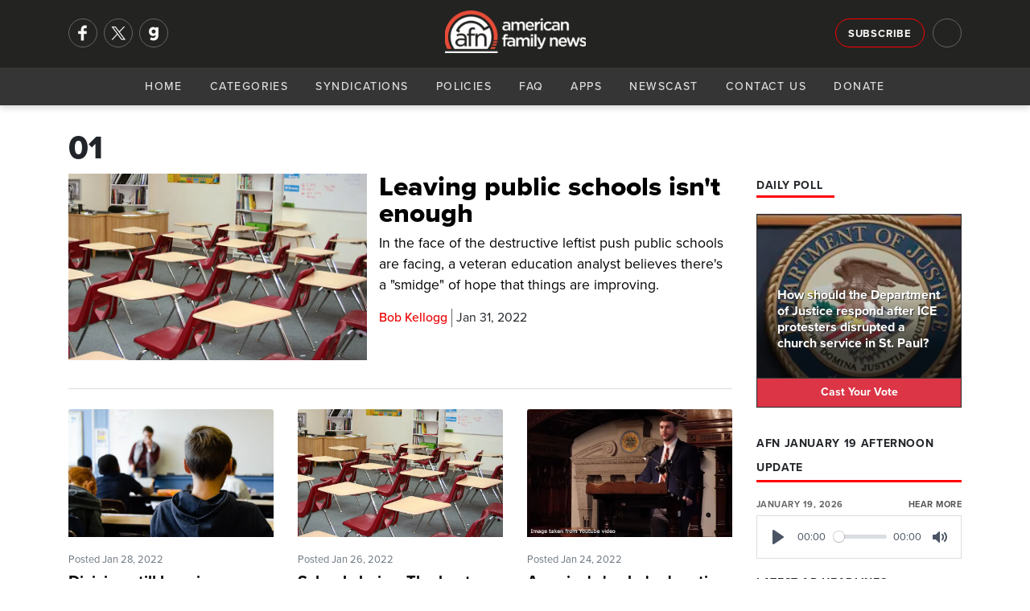

--- FILE ---
content_type: text/html; charset=utf-8
request_url: https://afn.net/education/2022/01/
body_size: 8675
content:
<!DOCTYPE html>
<html lang="en">
<head>
    <meta charset="utf-8">
    <meta name="viewport" content="width=device-width, initial-scale=1">
    
        <title>AFN - 01</title>
<meta name="description" content="">
<meta property="og:title" content='01' />
<meta property="og:description" content="" />


<meta property="og:type" content="website" />
	<meta property="og:site_name" content="AFN" />
	<meta name="twitter:site" content="@AFN_Network">


<meta name="twitter:card" content="summary_large_image">
<meta name="twitter:title" content="01">
<meta name="twitter:description" content="">
 
    <meta name="keywords" content="American Family News, AFN, OneNewsNow, Education, January, 2022">
    <link rel="icon" type="image/png" sizes="16x16" href="/media/ilam4ner/generic16x16.png">
    <link rel="icon" type="image/png" sizes="32x32" href="/media/zyvfkhec/generic32x32.png">
    <link rel="icon" type="image/png" sizes="128x128" href="/media/mnmdoz3y/generic128x128.png">
    <link rel="icon" type="image/png" sizes="152x152" href="/media/sktla2lj/generic152x152.png">
    <link rel="icon" type="image/png" sizes="167x167" href="/media/ygwcupn4/generic167x167.png">
    <link rel="icon" type="image/png" sizes="180x180" href="/media/14vpbs4w/generic180x180.png">
    <link rel="icon" type="image/png" sizes="192x192" href="/media/ip3dmjgy/generic192x192.png">
    <link rel="apple-touch-icon-precomposed" sizes=" 144x144" href="/media/3t0p355e/generic144x144.png">
    <link rel="apple-touch-icon-precomposed" sizes=" 114x114" href="/media/uy2hdmty/ios114x114.png">
    <link rel="apple-touch-icon-precomposed" sizes=" 72x72" href="/media/i4vduapj/generic72x72.png">
    <link rel="apple-touch-icon-precomposed" sizes=" 57x57" href="/media/3iniwhit/ios57x57.png">
    <link rel="apple-touch-icon" sizes="60x60" href="/media/swyhbahs/ios60x60.png">
    <link rel="apple-touch-icon" sizes="72x72" href="/media/i4vduapj/generic72x72.png">
    <link rel="apple-touch-icon" sizes="76x76" href="/media/ijpdya4x/ios76x76.png">
    <link rel="apple-touch-icon" sizes="114x114" href="/media/uy2hdmty/ios114x114.png">
    <link rel="apple-touch-icon" sizes="120x120" href="/media/02klnncy/generic120x120.png">
    <link rel="apple-touch-icon" sizes="150x150" href="/media/3vjfnu1a/ios150x150.png">
    <link rel="apple-touch-icon" sizes="180x180" href="/media/mhmhumln/ios180x180.png">
    <link rel="shortcut icon" type="image/png" href="/media/3yucnpro/android64x64.png">
    <link rel="icon" type="image/png" sizes="96x96" href="media/zthitvwl/android96x96.png">
    <!--<link rel="preconnect" href="//use.typekit.net" crossorigin>-->
    <link rel="preconnect" crossorigin href="//code.ionicframework.com">
    
    <link rel="preload stylesheet" as="style" type="text/css" crossorigin="anonymous" href="/css/bootstrap.min.css" />
    <link rel="preload stylesheet" as="style" type="text/css" crossorigin="anonymous" href="https://code.ionicframework.com/ionicons/2.0.1/css/ionicons.min.css" />
    <!-- <link rel="preload stylesheet" href="https://use.typekit.net/ffy2hoi.css" as="style" type="text/css" crossorigin="anonymous"/> -->
    <noscript>
        <link rel="preload stylesheet" href="/css/bootstrap.min.css">/
        <link rel="stylesheet" href="https://code.ionicframework.com/ionicons/2.0.1/css/ionicons.min.css" />
        <link rel="stylesheet" href="https://use.typekit.net/ffy2hoi.css" />
        <link ref="stylesheet" href="/css/category-page.css" />
    </noscript>
    <link rel="stylesheet" href="/css/site-directory.css" />
    <link rel="stylesheet" href="/css/base.min.css" />
    <style>
        .m-message {
			background-color: darkorange;
			padding: 15px 0px;
			width: 100%;
			float: left;
		}

		.m-message p {
			font-size: 1.05rem !important;
			line-height: 1.2rem !important;
			margin: 0px;
			text-align: center;
			color: #FFF;
			font-weight: 700;
			text-shadow: 1px 1px 1px #666;
		}
    </style>
    
    
    <link rel="stylesheet" href="/css/category.min.css" />

    
    <script async src="https://www.googletagmanager.com/gtag/js?id=G-5DJBKXBLM2"></script>
    <script>
      window.dataLayer = window.dataLayer || [];
      function gtag(){dataLayer.push(arguments);}
      gtag('js', new Date());
      gtag('config', 'G-5DJBKXBLM2');
      gtag('config', 'AW-563923830'); // Maize requested 03/07/23
    </script>
</head>
<body>
    <div id="mob-navi">
        <div id="close-mob-navi" class="ion-android-close"></div>
        <ul id="mob-navi-content">
            <li><a href="/">Home</a></li>
            <li class="has-drop" onclick="dropDown(this)">
                <a href="#">Categories <span class="icon ion-chevron-down"></span></a>
                <ul class="cat-list">
        <li><a href="/ap/">AP</a></li>
        <li><a href="/business/">Business</a></li>
        <li><a href="/church/">Church</a></li>
        <li><a href="/culture/">Culture</a></li>
        <li><a href="/education/">Education</a></li>
        <li><a href="/israel-middle-east/">Israel-Middle East</a></li>
        <li><a href="/legal-courts/">Legal-Courts</a></li>
        <li><a href="/media/">Media</a></li>
        <li><a href="/medical-health/">Medical &amp; Health</a></li>
        <li><a href="/missions/">Missions</a></li>
        <li><a href="/national-security/">National Security</a></li>
        <li><a href="/persecution/">Persecution</a></li>
        <li><a href="/politics-govt/">Politics-Govt</a></li>
        <li><a href="/pro-life/">Pro-Life</a></li>
        <li><a href="/science-tech/">Science &amp; Tech</a></li>
        <li><a href="/sports/">Sports</a></li>
        <li><a href="/opinions/">Opinions</a></li>
</ul>
            </li>
            <li><a href="/general/syndication/">Syndications</a></li>
            <li><a href="/general/policies/">Policies</a></li>
            <li><a href="/general/faq/">FAQ</a></li>
            <li><a href="/general/app/">Apps</a></li>
            <li><a href="/podcasts">Newscast</a></li>
            <li><a href="/general/contact/">Contact Us</a></li>
            <li><a href="/general/donate/">Donate</a></li>
        </ul>
        <ul class="mobi-nav-socials" id="mob-navi-socials">
            <a href="https://www.facebook.com/americanfamilynewsonline" rel="noopener" target="_blank" class="nav-social" title="Facebook"><img srcset="/media/ftmoinr5/facebook-no-background.png?width=68 2x, /media/ftmoinr5/facebook-no-background.png?width=34 1x" src="/media/ftmoinr5/facebook-no-background.png?width=34" title="Facebook" width="34" height="34"/></a>
            <a href="https://twitter.com/AFN_Network" rel="noopener" target="_blank" class="nav-social" title="Twitter"><img srcset="/media/u33hcurw/x.png?width=68 2x, /media/u33hcurw/x.png?width=34 1x" src="/media/u33hcurw/x.png?width=34" title="Twitter" width="34" height="34"/></a>
            <a href="https://gab.com/AmericanFamilyNews" rel="noopener" class="nav-social" target="_blank" title="Gab"><img srcset="/media/jrkmkfll/gab-no-background.png?width=68 2x, /media/jrkmkfll/gab-no-background.png?width=34 1x" src="/media/jrkmkfll/gab-no-background.png?width=34" title="Gab" width="34" height="34"/></a>
            <!-- <a href="https://parler.com/#/user/AmericanFamilyNews" rel="noopener" class="nav-social" target="_blank" title="Parler"><img srcset="/media/dacj4j0c/parler-no-background.png?width=68 2x, /media/dacj4j0c/parler-no-background.png?width=34 1x" src="/media/dacj4j0c/parler-no-background.png?width=34" title="Parler" width="34" height="34"/></a> -->
        </ul>
    </div>
    <div class="nav-bar" id="navi">
        <div class="nav-bar-search" id="navi-search">
            <div class="container">
                <div class="row">
                    <div class="col-lg-12">
                        <div class="search-icon ion-android-search"></div>
                        <input type="text" class="form-control" id="search-input" placeholder="Search AFN..." />
                        <div class="close-search ion-android-close" onclick="toggleSearch()"></div>
                    </div>
                </div>
            </div>
        </div>
        <div class="toggle-search ion-android-search" id="mobSearchButton" onclick="toggleSearch()"></div>
        <div class="header-bar">
            <div class="container">
                <div class="row">
                    <div class="col-lg-3 left-menu">
                        <div class="nav-socials" id="nav-socials">
                            <a href="https://www.facebook.com/americanfamilynewsonline" rel="noopener" target="_blank" class="nav-social" title="Facebook"><img srcset="/media/ftmoinr5/facebook-no-background.png?width=68 2x, /media/ftmoinr5/facebook-no-background.png?width=34 1x" src="/media/ftmoinr5/facebook-no-background.png?width=34" title="Facebook" width="34" height="34"/></a>
                            <a href="https://twitter.com/AFN_Network" rel="noopener" target="_blank" class="nav-social" title="Twitter"><img srcset="/media/u33hcurw/x.png?width=68 2x, /media/u33hcurw/x.png?width=34 1x" src="/media/u33hcurw/x.png?width=34" title="Twitter" width="34" height="34"/></a>
                            <a href="https://gab.com/AmericanFamilyNews" rel="noopener" class="nav-social" target="_blank" title="Gab"><img srcset="/media/jrkmkfll/gab-no-background.png?width=68 2x, /media/jrkmkfll/gab-no-background.png?width=34 1x" src="/media/jrkmkfll/gab-no-background.png?width=34" title="Gab" width="34" height="34"/></a>
                            <!-- <a href="https://parler.com/#/user/AmericanFamilyNews" rel="noopener" class="nav-social" target="_blank" title="Parler"><img srcset="/media/dacj4j0c/parler-no-background.png?width=68 2x, /media/dacj4j0c/parler-no-background.png?width=34 1x" src="/media/dacj4j0c/parler-no-background.png?width=34" title="Parler" width="34" height="34"/></a> -->
                        </div>
                    </div>
                    <div class="col-lg-6">
                        <a href="/" class="logo" style="53px!important;">
                            <picture>
                                <source srcset="/media/zj0nap2v/afn-logo-light-wide.png?width=214&format=webp, /media/zj0nap2v/afn-logo-light-wide.png?width=428&format=webp 2x" type="image/webp">
                                <source srcset="/media/zj0nap2v/afn-logo-light-wide.png?width=214, /media/zj0nap2v/afn-logo-light-wide.png?width=428 2x" type="image/png"> 
                                <img src="/media/zj0nap2v/afn-logo-light-wide.png?width=214" alt="AFN Logo" with="100" style="width: 175px!important; margin-top: 5px;"/>
                            </picture>
                        </a>
                    </div>
                    <div class="col-lg-3 right-menu">
                        <a href="/general/signup/" class="btn btn-outline-light sign-up">Subscribe</a>
                        <div class="toggle-search ion-android-search" id="searchButton" onclick="toggleSearch()"></div>
                    </div>
                </div>
            </div>
        </div>
        <div class="navigation">
            <a href="/" class="logo">
                <picture>
                    <source srcset="/media/zj0nap2v/afn-logo-light-wide.png?width=145&format=webp, /media/zj0nap2v/afn-logo-light-wide.png?width=290&format=webp 2x" type="image/webp">
                    <source srcset="/media/zj0nap2v/afn-logo-light-wide.png?width=145, /media/zj0nap2v/afn-logo-light-wide.png?width=290 2x" type="image/png"> 
                    <img src="/media/zj0nap2v/afn-logo-light-wide.png?width=145" alt="AFN Logo"/>
                </picture>
            </a>
            <div id="navButton">
                <span class="ion-navicon"></span>
            </div>
            <ul id="nav-content">
                <li><a href="/">Home</a></li>
                <li class="has-drop" onclick="dropDown(this)">
                    <a href="#">Categories <span class="icon ion-chevron-down"></span></a>
                    <ul class="cat-list">
        <li><a href="/ap/">AP</a></li>
        <li><a href="/business/">Business</a></li>
        <li><a href="/church/">Church</a></li>
        <li><a href="/culture/">Culture</a></li>
        <li><a href="/education/">Education</a></li>
        <li><a href="/israel-middle-east/">Israel-Middle East</a></li>
        <li><a href="/legal-courts/">Legal-Courts</a></li>
        <li><a href="/media/">Media</a></li>
        <li><a href="/medical-health/">Medical &amp; Health</a></li>
        <li><a href="/missions/">Missions</a></li>
        <li><a href="/national-security/">National Security</a></li>
        <li><a href="/persecution/">Persecution</a></li>
        <li><a href="/politics-govt/">Politics-Govt</a></li>
        <li><a href="/pro-life/">Pro-Life</a></li>
        <li><a href="/science-tech/">Science &amp; Tech</a></li>
        <li><a href="/sports/">Sports</a></li>
        <li><a href="/opinions/">Opinions</a></li>
</ul>
                </li>
                <li><a href="/general/syndication/">Syndications</a></li>
                <li><a href="/general/policies/">Policies</a></li>
                <li><a href="/general/faq/">FAQ</a></li>
                <li><a href="/general/app/">Apps</a></li>
                <li><a href="/podcasts">Newscast</a></li>
                <li><a href="/general/contact/">Contact Us</a></li>
                <li><a href="/general/donate/">Donate</a></li>
            </ul>
        </div>
    </div>
    <shim></shim>
    
<section id="category">
    <div class="container">
        <div class="row">
            <div class="col-lg-12">
                <h1>
                    01
                </h1>
            </div>
        </div>
    </div>
    <div class="container">
        <div class="row">
            <div class="col-lg-9">
    <div class="top-category-story">
        <div class="media">
                <a href="/education/2022/01/31/leaving-public-schools-isnt-enough/" class="image-link">
                    <picture>
                        <source srcset="/media/5jxijtpr/high_school_desks.jpg?width=800&amp;height=500&amp;v=1d8914818faebc0&format=webp" type="image/webp">
                        <source srcset="/media/5jxijtpr/high_school_desks.jpg?width=800&amp;height=500&amp;v=1d8914818faebc0&format=png" type="image/png">
                        <img class="mr-3" src="/media/5jxijtpr/high_school_desks.jpg?width=800&amp;height=500&amp;v=1d8914818faebc0" alt="Leaving public schools isn&#x27;t enough" loading="eager" style="width:100%;aspect-ratio:16/10;" />
                    </picture>
                </a>
            <div class="media-body">
                <a href="/education/2022/01/31/leaving-public-schools-isnt-enough/" class="image-link">
                    <h2 class="mt-0">Leaving public schools isn&#x27;t enough</h2>
                    <p>
                        In the face of the destructive leftist push public schools are facing, a veteran education analyst believes there&#x27;s a &quot;smidge&quot; of hope that things are improving.
                    </p>
                </a>
                <div class="article-meta">
                    <a href="/education/2022/01/31/leaving-public-schools-isnt-enough/" class="meta-item author">Bob Kellogg</a>
                    <div class="meta-item date">Jan 31, 2022</div>
                </div>
            </div>
        </div>
    </div>
    <div class="container no-pad">
        <div class="row">
                <div class="col-lg-4">
                    <div class="card category-card">
                            <a href="/education/2022/01/28/division-still-brewing-over-anti-division-decision/" class="image-link">
                                <picture>
                                    <source media="(max-width: 1070px)" srcset="/media/b4giduwe/classroom-silence.jpg?width=800&amp;height=500&amp;v=1d8914817b8f5e0&format=webp" type="image/webp">
                                    <source media="(max-width: 1070px)" srcset="/media/b4giduwe/classroom-silence.jpg?width=800&amp;height=500&amp;v=1d8914817b8f5e0&format=png" type="image/png">
                                    <source srcset="/media/b4giduwe/classroom-silence.jpg?width=800&amp;height=500&amp;v=1d8914817b8f5e0&format=webp" type="image/webp">
                                    <source srcset="/media/b4giduwe/classroom-silence.jpg?width=800&amp;height=500&amp;v=1d8914817b8f5e0&format=png" type="image/png">
                                    <img class="card-img-top" src="/media/b4giduwe/classroom-silence.jpg?width=800&amp;height=500&amp;v=1d8914817b8f5e0" alt="Division still brewing over anti-division decision" loading="eager" style="width:100%;aspect-ratio:16/10;" />
                                </picture>
                            </a>
                        <div class="card-body">
                            <p class="card-text meta"><small class="text-muted">Posted Jan 28, 2022</small></p>
                            <a href="/education/2022/01/28/division-still-brewing-over-anti-division-decision/">
                                <h5 class="card-title">
                                    Division still brewing over anti-division decision
                                </h5>
                            </a>
                        </div>
                    </div>
                </div>
                <div class="col-lg-4">
                    <div class="card category-card">
                            <a href="/education/2022/01/26/school-choice-the-best-way-to-meet-student-needs-says-gov-reeves/" class="image-link">
                                <picture>
                                    <source media="(max-width: 1070px)" srcset="/media/5jxijtpr/high_school_desks.jpg?width=800&amp;height=500&amp;v=1d8914818faebc0&format=webp" type="image/webp">
                                    <source media="(max-width: 1070px)" srcset="/media/5jxijtpr/high_school_desks.jpg?width=800&amp;height=500&amp;v=1d8914818faebc0&format=png" type="image/png">
                                    <source srcset="/media/5jxijtpr/high_school_desks.jpg?width=800&amp;height=500&amp;v=1d8914818faebc0&format=webp" type="image/webp">
                                    <source srcset="/media/5jxijtpr/high_school_desks.jpg?width=800&amp;height=500&amp;v=1d8914818faebc0&format=png" type="image/png">
                                    <img class="card-img-top" src="/media/5jxijtpr/high_school_desks.jpg?width=800&amp;height=500&amp;v=1d8914818faebc0" alt="School choice: The best way to meet student needs, says Gov. Reeves" loading="eager" style="width:100%;aspect-ratio:16/10;" />
                                </picture>
                            </a>
                        <div class="card-body">
                            <p class="card-text meta"><small class="text-muted">Posted Jan 26, 2022</small></p>
                            <a href="/education/2022/01/26/school-choice-the-best-way-to-meet-student-needs-says-gov-reeves/">
                                <h5 class="card-title">
                                    School choice: The best way to meet student needs, says Gov. Reeves
                                </h5>
                            </a>
                        </div>
                    </div>
                </div>
                <div class="col-lg-4">
                    <div class="card category-card">
                            <a href="/education/2022/01/24/americas-woke-education-reflects-maos-cultural-revolution/" class="image-link">
                                <picture>
                                    <source media="(max-width: 1070px)" srcset="/media/x3rhcmja/james-lindsay-800x500.jpg?width=800&amp;height=500&amp;v=1d8112a58ac86f0&format=webp" type="image/webp">
                                    <source media="(max-width: 1070px)" srcset="/media/x3rhcmja/james-lindsay-800x500.jpg?width=800&amp;height=500&amp;v=1d8112a58ac86f0&format=png" type="image/png">
                                    <source srcset="/media/x3rhcmja/james-lindsay-800x500.jpg?width=800&amp;height=500&amp;v=1d8112a58ac86f0&format=webp" type="image/webp">
                                    <source srcset="/media/x3rhcmja/james-lindsay-800x500.jpg?width=800&amp;height=500&amp;v=1d8112a58ac86f0&format=png" type="image/png">
                                    <img class="card-img-top" src="/media/x3rhcmja/james-lindsay-800x500.jpg?width=800&amp;height=500&amp;v=1d8112a58ac86f0" alt="America&#x27;s &#x27;woke&#x27; education reflects Mao&#x27;s cultural revolution" loading="eager" style="width:100%;aspect-ratio:16/10;" />
                                </picture>
                            </a>
                        <div class="card-body">
                            <p class="card-text meta"><small class="text-muted">Posted Jan 24, 2022</small></p>
                            <a href="/education/2022/01/24/americas-woke-education-reflects-maos-cultural-revolution/">
                                <h5 class="card-title">
                                    America&#x27;s &#x27;woke&#x27; education reflects Mao&#x27;s cultural revolution
                                </h5>
                            </a>
                        </div>
                    </div>
                </div>
                <div class="col-lg-4">
                    <div class="card category-card">
                            <a href="/education/2022/01/19/grade-schools-new-club-chooses-liar-murderer-as-namesake/" class="image-link">
                                <picture>
                                    <source media="(max-width: 1070px)" srcset="/media/2gzagswn/elementary-school.jpg?width=800&amp;height=500&amp;v=1d89148184138b0&format=webp" type="image/webp">
                                    <source media="(max-width: 1070px)" srcset="/media/2gzagswn/elementary-school.jpg?width=800&amp;height=500&amp;v=1d89148184138b0&format=png" type="image/png">
                                    <source srcset="/media/2gzagswn/elementary-school.jpg?width=800&amp;height=500&amp;v=1d89148184138b0&format=webp" type="image/webp">
                                    <source srcset="/media/2gzagswn/elementary-school.jpg?width=800&amp;height=500&amp;v=1d89148184138b0&format=png" type="image/png">
                                    <img class="card-img-top" src="/media/2gzagswn/elementary-school.jpg?width=800&amp;height=500&amp;v=1d89148184138b0" alt="Grade school&#x27;s new club chooses liar, murderer as namesake" loading="eager" style="width:100%;aspect-ratio:16/10;" />
                                </picture>
                            </a>
                        <div class="card-body">
                            <p class="card-text meta"><small class="text-muted">Posted Jan 19, 2022</small></p>
                            <a href="/education/2022/01/19/grade-schools-new-club-chooses-liar-murderer-as-namesake/">
                                <h5 class="card-title">
                                    Grade school&#x27;s new club chooses liar, murderer as namesake
                                </h5>
                            </a>
                        </div>
                    </div>
                </div>
                <div class="col-lg-4">
                    <div class="card category-card">
                            <a href="/education/2022/01/17/school-choice-week-welcomed-with-week-of-events-interactive-website/" class="image-link">
                                <picture>
                                    <source media="(max-width: 1070px)" srcset="/media/5jxijtpr/high_school_desks.jpg?width=800&amp;height=500&amp;v=1d8914818faebc0&format=webp" type="image/webp">
                                    <source media="(max-width: 1070px)" srcset="/media/5jxijtpr/high_school_desks.jpg?width=800&amp;height=500&amp;v=1d8914818faebc0&format=png" type="image/png">
                                    <source srcset="/media/5jxijtpr/high_school_desks.jpg?width=800&amp;height=500&amp;v=1d8914818faebc0&format=webp" type="image/webp">
                                    <source srcset="/media/5jxijtpr/high_school_desks.jpg?width=800&amp;height=500&amp;v=1d8914818faebc0&format=png" type="image/png">
                                    <img class="card-img-top" src="/media/5jxijtpr/high_school_desks.jpg?width=800&amp;height=500&amp;v=1d8914818faebc0" alt="&#x27;School Choice Week&#x27; welcomed with week of events, interactive website" loading="eager" style="width:100%;aspect-ratio:16/10;" />
                                </picture>
                            </a>
                        <div class="card-body">
                            <p class="card-text meta"><small class="text-muted">Posted Jan 17, 2022</small></p>
                            <a href="/education/2022/01/17/school-choice-week-welcomed-with-week-of-events-interactive-website/">
                                <h5 class="card-title">
                                    &#x27;School Choice Week&#x27; welcomed with week of events, interactive website
                                </h5>
                            </a>
                        </div>
                    </div>
                </div>
                <div class="col-lg-4">
                    <div class="card category-card">
                            <a href="/education/2022/01/14/study-us-campuses-infected-with-anti-semitic-inclusion-delusion/" class="image-link">
                                <picture>
                                    <source media="(max-width: 1070px)" srcset="/media/zctelk55/anti-semitism.jpg?width=800&amp;height=500&amp;v=1d7887d71a33590&format=webp" type="image/webp">
                                    <source media="(max-width: 1070px)" srcset="/media/zctelk55/anti-semitism.jpg?width=800&amp;height=500&amp;v=1d7887d71a33590&format=png" type="image/png">
                                    <source srcset="/media/zctelk55/anti-semitism.jpg?width=800&amp;height=500&amp;v=1d7887d71a33590&format=webp" type="image/webp">
                                    <source srcset="/media/zctelk55/anti-semitism.jpg?width=800&amp;height=500&amp;v=1d7887d71a33590&format=png" type="image/png">
                                    <img class="card-img-top" src="/media/zctelk55/anti-semitism.jpg?width=800&amp;height=500&amp;v=1d7887d71a33590" alt="Study: U.S. campuses infected with anti-Semitic &#x27;inclusion delusion&#x27;" loading="eager" style="width:100%;aspect-ratio:16/10;" />
                                </picture>
                            </a>
                        <div class="card-body">
                            <p class="card-text meta"><small class="text-muted">Posted Jan 14, 2022</small></p>
                            <a href="/education/2022/01/14/study-us-campuses-infected-with-anti-semitic-inclusion-delusion/">
                                <h5 class="card-title">
                                    Study: U.S. campuses infected with anti-Semitic &#x27;inclusion delusion&#x27;
                                </h5>
                            </a>
                        </div>
                    </div>
                </div>
                <div class="col-lg-4">
                    <div class="card category-card">
                            <a href="/education/2022/01/14/after-teen-sentenced-va-parents-still-demanding-justice-for-wokeness/" class="image-link">
                                <picture>
                                    <source media="(max-width: 1070px)" srcset="/media/kgkh5xxc/parents-revolt-at-school-board-mtg-800x500.jpg?width=800&amp;height=500&amp;v=1d8914819560410&format=webp" type="image/webp">
                                    <source media="(max-width: 1070px)" srcset="/media/kgkh5xxc/parents-revolt-at-school-board-mtg-800x500.jpg?width=800&amp;height=500&amp;v=1d8914819560410&format=png" type="image/png">
                                    <source srcset="/media/kgkh5xxc/parents-revolt-at-school-board-mtg-800x500.jpg?width=800&amp;height=500&amp;v=1d8914819560410&format=webp" type="image/webp">
                                    <source srcset="/media/kgkh5xxc/parents-revolt-at-school-board-mtg-800x500.jpg?width=800&amp;height=500&amp;v=1d8914819560410&format=png" type="image/png">
                                    <img class="card-img-top" src="/media/kgkh5xxc/parents-revolt-at-school-board-mtg-800x500.jpg?width=800&amp;height=500&amp;v=1d8914819560410" alt="After teen sentenced, VA parents still demanding justice for &#x27;wokeness&#x27;" loading="eager" style="width:100%;aspect-ratio:16/10;" />
                                </picture>
                            </a>
                        <div class="card-body">
                            <p class="card-text meta"><small class="text-muted">Posted Jan 14, 2022</small></p>
                            <a href="/education/2022/01/14/after-teen-sentenced-va-parents-still-demanding-justice-for-wokeness/">
                                <h5 class="card-title">
                                    After teen sentenced, VA parents still demanding justice for &#x27;wokeness&#x27;
                                </h5>
                            </a>
                        </div>
                    </div>
                </div>
                <div class="col-lg-4">
                    <div class="card category-card">
                            <a href="/education/2022/01/14/professor-i-cant-see-what-youre-saying/" class="image-link">
                                <picture>
                                    <source media="(max-width: 1070px)" srcset="/media/kxubem31/masked-college-student-on-laptop.jpg?width=800&amp;height=500&amp;v=1d8092213aef200&format=webp" type="image/webp">
                                    <source media="(max-width: 1070px)" srcset="/media/kxubem31/masked-college-student-on-laptop.jpg?width=800&amp;height=500&amp;v=1d8092213aef200&format=png" type="image/png">
                                    <source srcset="/media/kxubem31/masked-college-student-on-laptop.jpg?width=800&amp;height=500&amp;v=1d8092213aef200&format=webp" type="image/webp">
                                    <source srcset="/media/kxubem31/masked-college-student-on-laptop.jpg?width=800&amp;height=500&amp;v=1d8092213aef200&format=png" type="image/png">
                                    <img class="card-img-top" src="/media/kxubem31/masked-college-student-on-laptop.jpg?width=800&amp;height=500&amp;v=1d8092213aef200" alt="Professor? I can&#x27;t see what you&#x27;re saying &#x2026;" loading="eager" style="width:100%;aspect-ratio:16/10;" />
                                </picture>
                            </a>
                        <div class="card-body">
                            <p class="card-text meta"><small class="text-muted">Posted Jan 14, 2022</small></p>
                            <a href="/education/2022/01/14/professor-i-cant-see-what-youre-saying/">
                                <h5 class="card-title">
                                    Professor? I can&#x27;t see what you&#x27;re saying &#x2026;
                                </h5>
                            </a>
                        </div>
                    </div>
                </div>
                <div class="col-lg-4">
                    <div class="card category-card">
                            <a href="/education/2022/01/12/tx-school-district-joined-lawsuit-to-stop-jab-or-job-for-head-start/" class="image-link">
                                <picture>
                                    <source media="(max-width: 1070px)" srcset="/media/vmxjj0am/vaccination.jpg?width=800&amp;height=500&amp;v=1d79a8a30b19df0&format=webp" type="image/webp">
                                    <source media="(max-width: 1070px)" srcset="/media/vmxjj0am/vaccination.jpg?width=800&amp;height=500&amp;v=1d79a8a30b19df0&format=png" type="image/png">
                                    <source srcset="/media/vmxjj0am/vaccination.jpg?width=800&amp;height=500&amp;v=1d79a8a30b19df0&format=webp" type="image/webp">
                                    <source srcset="/media/vmxjj0am/vaccination.jpg?width=800&amp;height=500&amp;v=1d79a8a30b19df0&format=png" type="image/png">
                                    <img class="card-img-top" src="/media/vmxjj0am/vaccination.jpg?width=800&amp;height=500&amp;v=1d79a8a30b19df0" alt="TX school district joined lawsuit to stop jab-or-job for Head Start" loading="eager" style="width:100%;aspect-ratio:16/10;" />
                                </picture>
                            </a>
                        <div class="card-body">
                            <p class="card-text meta"><small class="text-muted">Posted Jan 12, 2022</small></p>
                            <a href="/education/2022/01/12/tx-school-district-joined-lawsuit-to-stop-jab-or-job-for-head-start/">
                                <h5 class="card-title">
                                    TX school district joined lawsuit to stop jab-or-job for Head Start
                                </h5>
                            </a>
                        </div>
                    </div>
                </div>
        </div>
    </div>
    <div class="container no-pad">
        <div style="padding-bottom:10px;">15 Stories (Page 1 of 2)</div>
        <div class="row">
            <div class="col-lg-12">
                <nav aria-label="category articles pagination">
                    <ul class="pagination">
                                <li class="page-item active"><a class="page-link" href="/education/2022/01/?page=1">1</a></li>
                                <li class="page-item"><a class="page-link" href="/education/2022/01/?page=2">2</a></li>
                            <li class="page-item"><a class="page-link" href="/education/2022/01/?page=4">></a></li>
                    </ul>
                  </nav>
            </div>
        </div>
    </div>
</div>
            <div class="col-lg-3">
                


<h4 class="section-heading poll">
    <span>Daily Poll <icon class="ion-stats-bars"><!--<img src="/media/v0gkv5lg/poll.png" alt="Daily Poll" width="16" height="16"/>--></span>
</h4>
<div class="card poll card-img-overlay">
    <picture>
        <source srcset="/media/bzgb1llr/9-7-dept-of-justice.jpg?width=300&amp;height=188&amp;v=1db00f4bc9f2c50&format=webp" type="image/webp">
        <source srcset="/media/bzgb1llr/9-7-dept-of-justice.jpg?width=300&amp;height=188&amp;v=1db00f4bc9f2c50&format=png" type="image/png">
        <img class="card-img-top" src="/media/bzgb1llr/9-7-dept-of-justice.jpg?width=300&amp;height=188&amp;v=1db00f4bc9f2c50" loading="lazy" alt="DOJ vows to press charges after anti-ICE protesters invade Minnesota church " loading="eager" />
    </picture>
    <div class="card-body">
        <a href="/ap/legal/doj-vows-to-press-charges-after-anti-ice-protesters-invade-minnesota-church/">
            <h5 class="card-title">How should the Department of Justice respond after ICE protesters disrupted a church service in St. Paul?</h5>
        </a>
    </div>
    <div class="shadow"></div>
    <a class="btn btn-danger btn-sm btn-block" onclick="openPollModal()">Cast Your Vote</a>
</div>
<div class="modal" id="poll-modal" tabindex="-1" role="dialog" aria-labelledby="new-modal" aria-hidden="true" data-backdrop="static">
    <div class="modal-dialog modal-lg" role="document">
        <div class="modal-content">
            <div class="modal-header">
                <h5 class="modal-title" id="exampleModalLongTitle">AFN Daily Poll</h5>
                <button type="button" class="close" data-dismiss="modal" aria-label="Close">
                    <span aria-hidden="true">&times;</span>
                </button>
            </div>
            <div class="modal-body content">
                <h5>
                    How should the Department of Justice respond after ICE protesters disrupted a church service in St. Paul?
                </h5>
            </div>
            <div class="modal-body poll">
                <script type="text/javascript" charset="utf-8" src="https://secure.polldaddy.com/p/16533729.js"></script>
                <noscript><a href="https://poll.fm/16533729">How concerned are you about hi-tech devices that are reportedly 'listening in' on your life?</a></noscript>
            </div>
            <div class="modal-footer"><a href="/ap/legal/doj-vows-to-press-charges-after-anti-ice-protesters-invade-minnesota-church/" class="btn btn-sm btn-dark">See Related Story</a></div>
        </div>
    </div>
</div>


<div class="latest-audio" style="margin-bottom:15px;overflow: auto;">
    <h4 class="section-heading"><span>AFN January 19 Afternoon Update</span></h4>
    <p>
        <small>January 19, 2026</small>
        <a href="/podcasts" class="">Hear More <icon class="ion-arrow-right-c"></icon></a>
    </p>
    <audio src="https://streamer1.afa.net/tracking/streamer1.afa.net/afr-aod/AFN/AFN_20260119P.mp3" preload="none" controls id="front-page-player"></audio>
</div>

<h4 class="section-heading"><span>Latest AP Headlines</span></h4>
<ul class="list-group">
        <li class="list-group-item small">
            <div class="card ap-headline">
                <div class="media">
                    <div class="img-wrap">
                        <a href="/ap/legal/doj-vows-to-press-charges-after-anti-ice-protesters-invade-minnesota-church/">
                            <picture>
                                <source srcset="/media/bzgb1llr/9-7-dept-of-justice.jpg?width=70&amp;height=70&amp;v=1db00f4bc9f2c50&format=webp, /media/bzgb1llr/9-7-dept-of-justice.jpg?width=140&amp;height=140&amp;v=1db00f4bc9f2c50&format=webp 2x" type="image/webp">
                                <source srcset="/media/bzgb1llr/9-7-dept-of-justice.jpg?width=70&amp;height=70&amp;v=1db00f4bc9f2c50&format=png, /media/bzgb1llr/9-7-dept-of-justice.jpg?width=140&amp;height=140&amp;v=1db00f4bc9f2c50&format=png 2x" type="image/png">
                                <img class="card-img-top" src="/media/bzgb1llr/9-7-dept-of-justice.jpg?width=70&amp;height=70&amp;v=1db00f4bc9f2c50" alt="DOJ vows to press charges after anti-ICE protesters invade Minnesota church " loading="eager" style="width:100%;aspect-ratio:1/1;" />
                            </picture>
                        </a>
                    </div>
                    <div class="media-body">
                        <a href="/ap/legal/doj-vows-to-press-charges-after-anti-ice-protesters-invade-minnesota-church/">
                            <h5 class="mt-0"><span class="icon ion-record"></span>DOJ vows to press charges after anti-ICE protesters invade Minnesota church </h5>
                        </a>
                    </div>
                </div>
            </div>
        </li>
        <li class="list-group-item small">
            <div class="card ap-headline">
                <div class="media">
                    <div class="img-wrap">
                        <a href="/ap/united-states/army-puts-1-500-soldiers-on-standby-for-possible-minnesota-deployment/">
                            <picture>
                                <source srcset="/media/u4fl2if4/immigration-enforcement-minnesota.jpg?width=70&amp;height=70&amp;v=1dc88981bd73f10&format=webp, /media/u4fl2if4/immigration-enforcement-minnesota.jpg?width=140&amp;height=140&amp;v=1dc88981bd73f10&format=webp 2x" type="image/webp">
                                <source srcset="/media/u4fl2if4/immigration-enforcement-minnesota.jpg?width=70&amp;height=70&amp;v=1dc88981bd73f10&format=png, /media/u4fl2if4/immigration-enforcement-minnesota.jpg?width=140&amp;height=140&amp;v=1dc88981bd73f10&format=png 2x" type="image/png">
                                <img class="card-img-top" src="/media/u4fl2if4/immigration-enforcement-minnesota.jpg?width=70&amp;height=70&amp;v=1dc88981bd73f10" alt="Army puts 1,500 soldiers on standby for possible Minnesota deployment" loading="eager" style="width:100%;aspect-ratio:1/1;" />
                            </picture>
                        </a>
                    </div>
                    <div class="media-body">
                        <a href="/ap/united-states/army-puts-1-500-soldiers-on-standby-for-possible-minnesota-deployment/">
                            <h5 class="mt-0"><span class="icon ion-record"></span>Army puts 1,500 soldiers on standby for possible Minnesota deployment</h5>
                        </a>
                    </div>
                </div>
            </div>
        </li>
        <li class="list-group-item small">
            <div class="card ap-headline">
                <div class="media">
                    <div class="img-wrap">
                        <a href="/ap/politics/british-pm-says-a-trade-war-is-in-no-one-s-interest-after-trump-s-greenland-tariff-threat/">
                            <picture>
                                <source srcset="/media/uxhbt0qc/ap-politics-greenland-meeting-set-for-wednesday.jpg?width=70&amp;height=70&amp;v=1dc852161ee62a0&format=webp, /media/uxhbt0qc/ap-politics-greenland-meeting-set-for-wednesday.jpg?width=140&amp;height=140&amp;v=1dc852161ee62a0&format=webp 2x" type="image/webp">
                                <source srcset="/media/uxhbt0qc/ap-politics-greenland-meeting-set-for-wednesday.jpg?width=70&amp;height=70&amp;v=1dc852161ee62a0&format=png, /media/uxhbt0qc/ap-politics-greenland-meeting-set-for-wednesday.jpg?width=140&amp;height=140&amp;v=1dc852161ee62a0&format=png 2x" type="image/png">
                                <img class="card-img-top" src="/media/uxhbt0qc/ap-politics-greenland-meeting-set-for-wednesday.jpg?width=70&amp;height=70&amp;v=1dc852161ee62a0" alt="British PM says a trade war is in no one&#x2019;s interest after Trump&#x2019;s Greenland tariff threat" loading="eager" style="width:100%;aspect-ratio:1/1;" />
                            </picture>
                        </a>
                    </div>
                    <div class="media-body">
                        <a href="/ap/politics/british-pm-says-a-trade-war-is-in-no-one-s-interest-after-trump-s-greenland-tariff-threat/">
                            <h5 class="mt-0"><span class="icon ion-record"></span>British PM says a trade war is in no one&#x2019;s interest after Trump&#x2019;s Greenland tariff threat</h5>
                        </a>
                    </div>
                </div>
            </div>
        </li>
</ul>
    <h4 class="section-heading"><span>Cartoon Of The Day</span></h4>
    <div class="cartoon" onclick="openCartoonModal()">
        <picture>
            <source srcset="/media/m2njvivz/gv011526dapr.jpg?format=webp" type="image/webp">
            <source srcset="/media/m2njvivz/gv011526dapr.jpg?format=png" type="image/png"> 
            <img src="/media/m2njvivz/gv011526dapr.jpg" alt="Cartoon" loading="lazy"/>
        </picture>

    </div>
    <div class="modal" id="cartoon-modal" tabindex="-1" role="dialog" aria-labelledby="new-modal" aria-hidden="true" data-backdrop="static">
        <div class="modal-dialog modal-lg" role="document">
            <div class="modal-content">
                <div class="modal-header">
                    <h5 class="modal-title" id="exampleModalLongTitle">AFN Cartoon Of The Day</h5>
                    <button type="button" class="close" data-dismiss="modal" aria-label="Close">
                        <span aria-hidden="true">&times;</span>
                    </button>
                </div>
                <div class="modal-body video">
                    <picture>
                        <source srcset="/media/m2njvivz/gv011526dapr.jpg?format=webp" type="image/webp">
                        <source srcset="/media/m2njvivz/gv011526dapr.jpg?format=png" type="image/png"> 
                        <img src="/media/m2njvivz/gv011526dapr.jpg" alt="Cartoon" loading="lazy" style="width: 100%"/>
                    </picture>
                </div>
            </div>
        </div>
    </div>

            </div>
        </div>
    </div>
</section>

    <footer>
    <div class="pre-footer">
        <div class="container">
            <div class="row">
                <div class="col-lg-6 text-right">
                    <strong>Get The Daily News Brief </strong> <a href="#" class="btn btn-outline-light footer-sign-up">Subscribe</a>
                </div>
                <div class="col-lg-6 text-left">                         
                    <div class="footer-socials" id="footer-socials">
                        <a href="https://www.facebook.com/americanfamilynewsonline" rel="noopener" target="_blank" class="footer-social" title="Facebook"><img srcset="/media/ftmoinr5/facebook-no-background.png?width=68 2x, /media/ftmoinr5/facebook-no-background.png?width=34 1x" src="/media/ftmoinr5/facebook-no-background.png?width=34" title="Facebook" width="34" height="34"/></a>
                        <a href="https://twitter.com/AFN_Network" rel="noopener" target="_blank" class="footer-social" title="Twitter"><img srcset="/media/u33hcurw/x.png?width=68 2x, /media/u33hcurw/x.png?width=34 1x" src="/media/u33hcurw/x.png?width=34" title="Twitter" width="34" height="34"/></a>
                        <a href="https://gab.com/AmericanFamilyNews" rel="noopener" target="_blank" class="footer-social" title="Gab"><img srcset="/media/jrkmkfll/gab-no-background.png?width=68 2x, /media/jrkmkfll/gab-no-background.png?width=34 1x" src="/media/jrkmkfll/gab-no-background.png?width=34" title="Gab" width="34" height="34"/></a>
                        <!-- <a href="https://parler.com/#/user/AmericanFamilyNews" rel="noopener" target="_blank" class="footer-social" title="Parler"><img srcset="/media/dacj4j0c/parler-no-background.png?width=68 2x, /media/dacj4j0c/parler-no-background.png?width=34 1x" src="/media/dacj4j0c/parler-no-background.png?width=34" title="Parler" width="34" height="34"/></a> -->
                    </div>
                </div>
            </div>
        </div>
    </div>
    <div class="site-directory">
            <div class="container">
                <div class="row">
                    <div class="col-lg-10 offset-lg-1">
                        <ul>
                            <li>
                                <a href="https://afa.net" target="_blank"> <img src="https://afr.net/media/ap2bvmjs/afa.png" alt="American Family Association" /> </a>
                            </li>
                            <li>
                                <a href="https://afr.net" target="_blank"> <img src="https://afr.net/media/lnrdu1jz/afr.png" alt="American Family Radio" /> </a>
                            </li>
                            <li>
                                <a href="https://afn.net" target="_blank"> <img src="https://afr.net/media/rtiioe4x/afn.png" alt="American Family News" /> </a>
                            </li>
                            <li>
                                <a href="https://afaaction.net" target="_blank"> <img src="https://afr.net/media/u11ba2ug/new-action-logo-white-2023.png" alt="AFA Action" /> </a>
                            </li>
                            <li>
                                <a href="https://americanfamilystudios.net" target="_blank"> <img src="https://afr.net/media/pawbdofy/afs.png" alt="American Family Studios" /> </a>
                            </li>
                            <li>
                                <a href="https://stream.afa.net" target="_blank"> <img src="https://afr.net/media/nlfkc5pr/stream.png" alt="AFA Stream" /> </a>
                            </li>
                            <li>
                                <a href="https://resources.afa.net" target="_blank"> <img src="https://afr.net/media/4qbpp2rh/resource.png" alt="AFA Resource Center" /> </a>
                            </li>
                            <li>
                                <a href="https://onemillionmoms.com/" target="_blank"> <img src="https://afr.net/media/zlgcw1ki/omm.png" alt="One Million Moms" /> </a>
                            </li>
                            <li>
                                <a href="https://www.afa.net/the-stand/" target="_blank"> <img src="https://afr.net/media/25zip1be/the-stand.png" alt="The Stand" /> </a>
                            </li>
                            <li>
                                <a href="https://afafoundation.net" target="_blank"> <img src="https://afr.net/media/qfdjvmda/foundation.png" alt="AFA Foundation" /> </a>
                            </li>
                            <!--
                            <li>
                                <a href="marriagefamilylife.net" target="_blank"> <img src="https://afr.net/media/srbd4t2a/mfl.png" alt="Marriage Family Life" /> </a>
                            </li>
                            -->
                        </ul>
                    </div>
                </div>
            </div>
        </div>
    <div class="container">
        <div class="row">
            <div class="col-lg-3">
                <h5>Categories</h5>
                    <ul class="cat-list">
        <li><a href="/ap/">AP</a></li>
        <li><a href="/business/">Business</a></li>
        <li><a href="/church/">Church</a></li>
        <li><a href="/culture/">Culture</a></li>
        <li><a href="/education/">Education</a></li>
        <li><a href="/israel-middle-east/">Israel-Middle East</a></li>
        <li><a href="/legal-courts/">Legal-Courts</a></li>
        <li><a href="/media/">Media</a></li>
        <li><a href="/medical-health/">Medical &amp; Health</a></li>
        <li><a href="/missions/">Missions</a></li>
        <li><a href="/national-security/">National Security</a></li>
        <li><a href="/persecution/">Persecution</a></li>
        <li><a href="/politics-govt/">Politics-Govt</a></li>
        <li><a href="/pro-life/">Pro-Life</a></li>
        <li><a href="/science-tech/">Science &amp; Tech</a></li>
        <li><a href="/sports/">Sports</a></li>
        <li><a href="/opinions/">Opinions</a></li>
</ul>
            </div>
            <div class="col-lg-3"><h5>Download Our Apps</h5>
            <p>
                For the latest in Christian news and opinion, download the AFN app to your mobile device.
            </p>
            <p>
                <a rel="noopener" href="https://apps.apple.com/us/app/onenewsnow/id909357157?ls=1" target="_blank" title="Apple App Store" data-anchor="?ls=1"><img style="height: 40px; margin-right: 10px; margin-bottom: 10px;" src="https://afn.net/media/2tyefr1d/apple_app_store_badge.svg" alt="Apple App Store" loading="lazy"></a>
                <br>
                <a rel="noopener" href="https://play.google.com/store/apps/details?id=com.onenewsnow.app" target="_blank" title="Google Play" data-anchor="?id=com.onenewsnow.app"><img style="height: 40px; margin-right: 10px; margin-bottom: 10px;" src="https://afn.net/media/ayikgn3u/google-play-badge.svg" alt="Google Play" loading="lazy"></a>
                <br>
                <a rel="noopener" href="https://www.amazon.com/American-Family-Association-OneNewsNow/dp/B00MR1GUJ0" target="_blank" title="Amazon appstore"><img style="height: 40px; margin-bottom: 10px;" src="https://afn.net/media/dx4pkmoj/amazon-appstore-badge-english-black.svg" alt="Amazon appstore" loading="lazy"></a>
            </p>
            </div>
            <div class="col-lg-3">
                <h5>About Us</h5>
                <p>
                    Whether it's a story about prayer in public schools, workplace restrictions on Christians, or battles for biblical truth within our denominations, the American Family News Network (AFN) is here to tell you what the newsmakers are saying.
                </p>
                <p>
                    <a href="https://afn.net/general/about" class="btn btn-sm btn-outline-light btn-round btn-more">Learn More</a>
                </p>
            </div>
            <div class="col-lg-3">
                <h5>Support Us</h5>
                <p>
                    If our mission resonates with you, please consider supporting our work financially with a tax-deductible donation. The easiest way to do that is through online giving. It is easy to use, and most of all, it is secure.
                </p>
                <p>
                    <a href="/general/donate/" class="btn btn-warning btn-donate">Donate Now</a>
                </p>

            </div>
        </div>
    </div>
    <div class="post-footer">
        <div class="container">
            <div class="row">
                <div class="col-lg-8 offset-lg-2">
                    <h5>Copyright Notice</h5>
                    <p>
                        All Original Content Copyright ©2006-2026 American Family Association - All Rights Reserved. "AFN.net", "AmericanFamilyNews.net", and the "AFN/American Family News" logo, are Trademarks of the American Family Association - All Rights Reserved.
                    </p>
                </div>
            </div>
        </div>
    </div>
</footer>
    <div id="scroll-top" class="ion-chevron-up" onclick="scrollToTop()"></div>
    <script src="/scripts/jquery-3.6.0.min.js"></script>
    <script src="/scripts/main.js"></script>
    <script async src="/scripts/bootstrap-custom.min.js"></script>
    <script async src="/scripts/ad.min.js"></script>
    <script src="/scripts/async-typekit.js"></script>
    <script>
        document.addEventListener('DOMContentLoaded', function() {
            fetch('/api/v1/structured-data/?contentId=10008')
                .then(response => response.text())
                .then(structuredDataText => {
                    if (structuredDataText.trim() != "") {
                        const script = document.createElement('script');
                        script.setAttribute('type', 'application/ld+json');
                        script.textContent = structuredDataText.trim();
                        document.head.appendChild(script);
                    }
            });
            
            var searchInput = document.getElementById("search-input");
            console.log("code for search");
            document.getElementById("search-input").addEventListener("keyup", function(event) {
                console.log("enter click");
                // Number 13 is the "Enter" key on the keyboard
                if (event.keyCode === 13) {
                    window.location.href = "/search?q=" + encodeURIComponent(searchInput.value);
                }
            });
        });
    </script>
       
    <link rel="preload" as="style" crossorigin onload="this.rel='stylesheet'" href="/css/plyr.min.css" />
    <noscript>
        <link rel="stylesheet" href="/css/plyr.min.css">
    </noscript>
    <script id="plyr-hls-script" async src="/scripts/plyr-hls.min.js"></script>
    <script id="plyr-script" async src="/scripts/plyr.min.js"></script>
    <script>
        document.getElementById('plyr-script').addEventListener('load', function () { 
            console.log("Plyr Script loaded");
            initFrontPagePlayer();
        });
    </script>
 
<script defer src="https://static.cloudflareinsights.com/beacon.min.js/vcd15cbe7772f49c399c6a5babf22c1241717689176015" integrity="sha512-ZpsOmlRQV6y907TI0dKBHq9Md29nnaEIPlkf84rnaERnq6zvWvPUqr2ft8M1aS28oN72PdrCzSjY4U6VaAw1EQ==" data-cf-beacon='{"version":"2024.11.0","token":"e0f9abb244ac4b3089c5962e856c0156","r":1,"server_timing":{"name":{"cfCacheStatus":true,"cfEdge":true,"cfExtPri":true,"cfL4":true,"cfOrigin":true,"cfSpeedBrain":true},"location_startswith":null}}' crossorigin="anonymous"></script>
</body>
</html>

--- FILE ---
content_type: text/javascript;charset=utf-8
request_url: https://secure.polldaddy.com/p/16533729.js
body_size: 6521
content:
var pollClosed16533729 = false;
var PDV_POLLRAND16533729 = false;
var PDV_a16533729 = '';
var PDV_o16533729 = '';
var PDV_id16533729 = 16533729;
var PDV_pt16533729 = 0;
var PDV_po16533729 = 0;
var PDV_b16533729 = 1;
var PDV_pr16533729 = 1;
var PDV_l16533729 = 0;
var PDV_s16533729 = 230247;
var PDV_h16533729 = '4e12267a3321bfa54fb7c356978efde8';
var PDV_w16533729 = 16533729;
var PDV_share16533729 = 1;
var PDV_expire16533729 = 604800;
var PDV_version16533729 = 0;
var PDV_def16533729 = '#PDI_container16533729 .pds-box{background:#fff;border:5px solid #384869;box-sizing:border-box;color:#000;font-family:-apple-system, BlinkMacSystemFont, \"Segoe UI\", Roboto, Helvetica, Arial, sans-serif, \"Apple Color Emoji\", \"Segoe UI Emoji\", \"Segoe UI Symbol\";font-size:14px;line-height:18px;font-weight:400;padding:30px 20px;text-align:left} #PDI_container16533729 .pds-box .poll__question-media{display:inline-block;max-width:110px;max-height:66px;overflow:hidden;padding-top:16px;margin-bottom:8px} #PDI_container16533729 .pds-box .poll__question-media::after{content:\"\";display:block;clear:both} #PDI_container16533729 .pds-box .poll__question-media audio,.pds-box .poll__question-media span{vertical-align:top;max-width:110px} #PDI_container16533729 .pds-box .poll__question-media iframe{max-width:110px;max-height:66px} #PDI_container16533729 .pds-box .poll__question-media div{background-size:cover;display:inline-block;width:110px;height:66px;position:relative;overflow:hidden} #PDI_container16533729 .pds-box .poll__question-media div img{position:absolute;max-width:unset;vertical-align:top} #PDI_container16533729 .pds-box .poll__answer-media-public{display:inline-block;max-width:100px;max-height:60px;overflow:hidden;margin-top:16px;margin-bottom:8px} #PDI_container16533729 .pds-box .poll__answer-media-public::after{content:\"\";display:block;clear:both} #PDI_container16533729 .pds-box .poll__answer-media-public audio,.pds-box .poll__answer-media-public span{vertical-align:top;max-width:100px} #PDI_container16533729 .pds-box .poll__answer-media-public iframe{max-width:100px;max-height:60px} #PDI_container16533729 .pds-box .poll__answer-media-public div{background-size:cover;display:inline-block;width:100px;height:60px;position:relative;overflow:hidden} #PDI_container16533729 .pds-box .poll__answer-media-public div img{position:absolute;max-width:unset;vertical-align:top} #PDI_container16533729 .pds-box br{display:none} #PDI_container16533729 .pds-box input[type=checkbox],.pds-box input[type=radio]{top:unset} #PDI_container16533729 .pds-box .pds-clear{display:none} #PDI_container16533729 .pds-box .pds-question-top{font-size:28px;line-height:32px;font-weight:900;margin:0 0 15px;padding:0} #PDI_container16533729 .pds-box .pds-answer{padding:20px 0} #PDI_container16533729 .pds-box .pds-answer-group{margin:0 0 15px} #PDI_container16533729 .pds-box .pds-answer-row{align-items:center;display:flex;flex-direction:row} #PDI_container16533729 .pds-box .pds-answer > .pds-answer-group{margin:15px 0} #PDI_container16533729 .pds-box .pds-answer-group:last-child{margin-bottom:0} #PDI_container16533729 .pds-box .pds-answer-input{display:inline-flex;margin:0 10px 0 0;align-self:flex-start} #PDI_container16533729 .pds-box .pds-radiobutton{margin:3px .5ex;-webkit-appearance:radio;appearance:radio} #PDI_container16533729 .pds-box .pds-checkbox{-webkit-appearance:checkbox;-moz-appearance:checkbox;appearance:auto;width:13px;height:13px} #PDI_container16533729 .pds-box .pds-input-label{cursor:pointer;display:inline-flex;flex:1;word-break:break-word} #PDI_container16533729 .pds-box .pds-other-label{cursor:pointer;display:inline-flex} #PDI_container16533729 .pds-box .pds-answer-other{display:inline-flex;flex:1;margin:0 0 0 10px} #PDI_container16533729 .pds-box .pds-textfield{background:#fff;border:1px solid #333;font-size:12px;padding:2px;width:100%} #PDI_container16533729 .pds-box .pds-feedback-group{display:flex;flex-direction:column;margin:0 0 15px} #PDI_container16533729 .pds-box .pds-feedback-group:last-child{margin-bottom:0} #PDI_container16533729 .pds-box .pds-feedback-label{display:flex} #PDI_container16533729 .pds-box .pds-feedback-label .pds-answer-text{flex:1;overflow:hidden;text-align:left;text-overflow:ellipsis;white-space:nowrap} #PDI_container16533729 .pds-box .pds-feedback-label .pds-feedback-result{text-align:right} #PDI_container16533729 .pds-box .pds-feedback-per{font-weight:700} #PDI_container16533729 .pds-box .pds-feedback-votes{font-weight:400} #PDI_container16533729 .pds-box .pds-answer-feedback{margin:5px 0 15px;background-color:#EDEDED;box-shadow:0 1px 2px 0 rgba(0,0,0,0.2), 0 1px 3px 0 rgba(0,0,0,0.1);box-sizing:border-box;height:16px;width:100%} #PDI_container16533729 .pds-box .pds-answer-feedback-bar{background-color:#384869;height:100%} #PDI_container16533729 .pds-box .pds-vote-button,.pds-box .pds-vote-button-load{cursor:pointer;display:inline-block;font-size:18px;line-height:40px;height:40px;padding:0 24px;margin:0 2px;vertical-align:middle;font-weight:500;color:#fff;background-color:#ea4838;background-image:linear-gradient(top,#c9356e 0%,#c9356e 100%);font-family:-apple-system, BlinkMacSystemFont, \"Segoe UI\", Roboto, Helvetica, Arial, sans-serif, \"Apple Color Emoji\", \"Segoe UI Emoji\", \"Segoe UI Symbol\";border:1px solid #cc3728;border-radius:3px} #PDI_container16533729 .pds-box .pds-vote{padding:15px 0 0} #PDI_container16533729 .pds-box .pds-links,.pds-box .pds-links-back{display:flex;justify-content:center;text-align:center;flex-direction:column} #PDI_container16533729 .pds-box .pds-links{margin:30px 0 0} #PDI_container16533729 .pds-box .pds-links a,.pds-box .pds-links-back a{color:#0182a8;display:inline-flex;font-weight:400;line-height:24px;margin:0 0 10px;text-decoration:none;align-self:center} #PDI_container16533729 .pds-box .pds-links a:hover,.pds-box .pds-links-back a:hover{color:#333} #PDI_container16533729 .pds-box .pds-links a:first-child,.pds-box .pds-links-back a:first-child{margin:0} #PDI_container16533729 .pds-box .pds-comments span{font-weight:400} #PDI_container16533729 .pds-box .pds-total-votes{margin:15px 0 0} #PDI_container16533729 .pds-box .pds-total-votes span{font-weight:700} #PDI_container16533729 .pds-box #pds-sharing{align-items:flex-start;display:flex;flex-direction:column;margin:15px 0 0} #PDI_container16533729 .pds-box .pds-sharing-facebook{margin:0 0 10px!important} #PDI_container16533729 div{margin:0;padding:0} #PDI_container16533729 div {margin:0;padding:0;}';

var PDV_sl16533729 = 0;
var PDV_lnk16533729 = 0;

var PDV_va16533729 = 16;
var PDV_POLL_q16533729 = 'How should the Department of Justice respond after ICE protesters disrupted a church service in St. Paul?';


var PDV_POLL_medType16533729 = '0';
var PDV_POLL_medID16533729 = '';

var PDV_A16533729 = new Array();

PDV_A16533729[0] = new Array(4);
PDV_A16533729[0][0] = '72537246';
PDV_A16533729[0][1] = 'Prosecute protestors for disrupting worship and violating federal protections';
PDV_A16533729[0][2] = '0';
PDV_A16533729[0][3] = '';


PDV_A16533729[1] = new Array(4);
PDV_A16533729[1][0] = '72537247';
PDV_A16533729[1][1] = 'Focus on educating about lawful protest rights before pursuing charges';
PDV_A16533729[1][2] = '0';
PDV_A16533729[1][3] = '';


PDV_A16533729[2] = new Array(4);
PDV_A16533729[2][0] = '72537248';
PDV_A16533729[2][1] = 'Investigate broader context of ICE actions and community tensions first';
PDV_A16533729[2][2] = '0';
PDV_A16533729[2][3] = '';


PDV_A16533729[3] = new Array(4);
PDV_A16533729[3][0] = '72537386';
PDV_A16533729[3][1] = 'Avoid criminal charges to protect free speech and dissent rights';
PDV_A16533729[3][2] = '0';
PDV_A16533729[3][3] = '';


var PDV_l1_16533729 = 'View Results';
var PDV_l2_16533729 = 'Other:';
var PDV_l3_16533729 = 'Vote';
var PDV_l4_16533729 = 'Please choose an answer first!';

var PDV_l12_16533729  = 'Share This';



//v3.6 2023-06-21
function Sanitize(a){var b=a||{};this.config={};this.config.elements=b.elements?b.elements:[];this.config.attributes=b.attributes?b.attributes:{};this.config.attributes[Sanitize.ALL]=this.config.attributes[Sanitize.ALL]?this.config.attributes[Sanitize.ALL]:[];this.config.allow_comments=b.allow_comments?b.allow_comments:!1;this.allowed_elements={};this.config.protocols=b.protocols?b.protocols:{};this.config.add_attributes=b.add_attributes?b.add_attributes:{};this.dom=b.dom?b.dom:document;for(a=0;a<
this.config.elements.length;a++)this.allowed_elements[this.config.elements[a]]=!0;this.config.remove_element_contents={};this.config.remove_all_contents=!1;if(b.remove_contents)if(b.remove_contents instanceof Array)for(a=0;a<b.remove_contents.length;a++)this.config.remove_element_contents[b.remove_contents[a]]=!0;else this.config.remove_all_contents=!0;this.transformers=b.transformers?b.transformers:[]}Sanitize.REGEX_PROTOCOL=/^([A-Za-z0-9\+\-\.&;\*\s]*?)(?::|&*0*58|&*x0*3a)/i;Sanitize.RELATIVE="__RELATIVE__";
Sanitize.ALL="__ALL__";
Sanitize.prototype.clean_node=function(a){function b(a,b){var c;for(c=0;c<b.length;c++)if(b[c]==a)return c;return-1}function c(){var a=[],b={},c,d;for(c=0;c<arguments.length;c++)if(arguments[c]&&arguments[c].length)for(d=0;d<arguments[c].length;d++)b[arguments[c][d]]||(b[arguments[c][d]]=!0,a.push(arguments[c][d]));return a}function m(a){switch(a.nodeType){case 1:var f,l;var d=[];var n=a;var g=!1;for(f=0;f<this.transformers.length;f++){var e=this.transformers[f]({allowed_elements:this.allowed_elements,config:this.config,
node:a,node_name:a.nodeName.toLowerCase(),whitelist_nodes:this.whitelist_nodes,dom:this.dom});if(null!=e)if("object"==typeof e){if(e.whitelist_nodes&&e.whitelist_nodes instanceof Array)for(g=0;g<e.whitelist_nodes.length;g++)-1==b(e.whitelist_nodes[g],this.whitelist_nodes)&&this.whitelist_nodes.push(e.whitelist_nodes[g]);g=e.whitelist?!0:!1;e.attr_whitelist&&(d=c(d,e.attr_whitelist));n=e.node?e.node:n}else throw Error("transformer output must be an object or null");}a=n;f=a.nodeName.toLowerCase();
n=this.current_element;if(this.allowed_elements[f]||g){this.current_element=this.dom.createElement(a.nodeName);n.appendChild(this.current_element);g=this.config.attributes;g=c(g[f],g[Sanitize.ALL],d);for(d=0;d<g.length;d++){var h=g[d];if(e=a.attributes[h]){var k=!0;this.config.protocols[f]&&this.config.protocols[f][h]&&(k=this.config.protocols[f][h],k=(l=e.value.toLowerCase().match(Sanitize.REGEX_PROTOCOL))?-1!=b(l[1],k):-1!=b(Sanitize.RELATIVE,k));k&&(k=document.createAttribute(h),k.value=e.value,
this.current_element.setAttributeNode(k))}}if(this.config.add_attributes[f])for(h in this.config.add_attributes[f])k=document.createAttribute(h),k.value=this.config.add_attributes[f][h],this.current_element.setAttributeNode(k)}else if(-1!=b(a,this.whitelist_nodes)){for(this.current_element=a.cloneNode(!0);0<this.current_element.childNodes.length;)this.current_element.removeChild(this.current_element.firstChild);n.appendChild(this.current_element)}if(!this.config.remove_all_contents&&!this.config.remove_element_contents[f])for(d=
0;d<a.childNodes.length;d++)m.call(this,a.childNodes[d]);this.current_element.normalize&&this.current_element.normalize();this.current_element=n;break;case 3:h=a.cloneNode(!1);this.current_element.appendChild(h);break;case 5:h=a.cloneNode(!1);this.current_element.appendChild(h);break;case 8:this.config.allow_comments&&(h=a.cloneNode(!1),this.current_element.appendChild(h));break;default:console&&console.log&&console.log("unknown node type",a.nodeType)}}var l=this.dom.createDocumentFragment();this.current_element=
l;this.whitelist_nodes=[];for(i=0;i<a.childNodes.length;i++)m.call(this,a.childNodes[i]);l.normalize&&l.normalize();return l};"function"===typeof define&&define("sanitize",[],function(){return Sanitize});var a2a_track_pub="polldaddy",a2a_no_3p=1,PD_ck16533729=0,PD_ck_name16533729="PD_poll_"+PDV_id16533729,PDV_n16533729="",PD_button16533729,PDV_nurl16533729="https://poll.fm/n/"+("undefined"!==typeof PDV_h16533729?PDV_h16533729:PDV_id16533729)+"/"+PDV_id16533729+(PDV_w16533729!=PDV_id16533729?"/"+PDV_w16533729:"");
function _$(a){return document.getElementById(a)}function is_secure(){return"https:"===document.location.protocol}function getHead(){return document.getElementsByTagName("head").item(0)}
if(0==pollClosed16533729){var PDV_server16533729="https://polls.polldaddy.com",AA16533729=[],PDV_html16533729='<form style="margin-bottom: 0px; margin-top: 0px;" name="PDI_form16533729" id="PDI_form16533729">';PDV_html16533729+='<div class="css-box pds-box"><div class="css-box-outer pds-box-outer">';PDV_html16533729+='<div class="css-box-inner pds-box-inner"><div class="css-box-top pds-box-top">';PDV_html16533729+='<div class="css-question pds-question"><div class="css-question-outer pds-question-outer">';PDV_html16533729+='<div class="css-question-inner pds-question-inner"><div class="css-question-top pds-question-top">';
PDV_html16533729+=PDV_POLL_medID16533729;PDV_html16533729+="<div>"+prepare_HTML_16533729(PDV_POLL_q16533729)+"</div>";PDV_html16533729+='</div></div></div></div><div class="css-answer pds-answer"><span id="pds-answer16533729" role="group" aria-label="'+PDV_POLL_q16533729+'"></span>';PDV_html16533729+='</div><div class="css-vote pds-vote"><div class="css-votebutton-outer pds-votebutton-outer">';""==PDV_l3_16533729&&(PDV_l3_16533729="Vote");PDV_html16533729+='<button id="pd-vote-button16533729" type="submit" class="css-vote-button pds-vote-button" value="'+PDV_l3_16533729+
'">'+PDV_l3_16533729+"</button>";PDV_html16533729+="</form>";PDV_html16533729+='<span class="css-links pds-links">';PDV_html16533729=2==PDV_pr16533729?PDV_html16533729+"<br/>":PDV_html16533729+('<a href="javascript:PD_vote16533729(1);" class="css-view-results pds-view-results">'+PDV_l1_16533729+"</a><br/>");1==PDV_lnk16533729&&(PDV_html16533729+='<a href="https://crowdsignal.com/pricing/?ad=poll-front" target="_blank" class="css-pd-link pds-pd-link">Crowdsignal.com</a>');PDV_html16533729+='<span class="css-clear pds-clear"></span>';PDV_html16533729+='</span><span class="css-clear pds-clear"></span>';
PDV_html16533729+="</div></div></div></div></div></div></div>";for(PDV_x=0;PDV_x<PDV_A16533729.length;PDV_x++)AA16533729[PDV_x]='<div class="css-answer-group pds-answer-group">',AA16533729[PDV_x]+=PDV_A16533729[PDV_x][3],AA16533729[PDV_x]+='<div class="css-answer-row pds-answer-row">',0==PDV_pt16533729?(AA16533729[PDV_x]+='<span class="css-answer-input pds-answer-input">',AA16533729[PDV_x]+='<input class="css-radiobutton pds-radiobutton" type="radio" id="PDI_answer'+PDV_A16533729[PDV_x][0]+'" value="'+PDV_A16533729[PDV_x][0]+'" name="PDI_answer16533729" />'):
(AA16533729[PDV_x]+='<span class="css-answer-input pds-answer-input">',AA16533729[PDV_x]+='<input class="css-checkbox pds-checkbox" type="checkbox" id="PDI_answer'+PDV_A16533729[PDV_x][0]+'" value="'+PDV_A16533729[PDV_x][0]+'" name="PDI_answer'+PDV_A16533729[PDV_x][0]+'" onclick="javascript:PDF_mc16533729(this);" />'),AA16533729[PDV_x]+="</span>",AA16533729[PDV_x]+='<label for="PDI_answer'+PDV_A16533729[PDV_x][0]+'" class="css-input-label pds-input-label">',AA16533729[PDV_x]+='<span class="css-answer-span pds-answer-span">'+prepare_HTML_16533729(PDV_A16533729[PDV_x][1])+
"</span>",AA16533729[PDV_x]+='</label><span class="css-clear pds-clear">',AA16533729[PDV_x]+="</span>",AA16533729[PDV_x]+="</div>",AA16533729[PDV_x]+="</div>";if(1==PDV_po16533729){var answerOtherHTML="";answerOtherHTML+='<div class="css-answer-group pds-answer-group">';answerOtherHTML+='<div class="css-answer-row pds-answer-row">';0==PDV_pt16533729&&(answerOtherHTML+='<span class="css-answer-input pds-answer-input"><input type="radio" name="PDI_answer16533729" id="PDI_answerOther16533729" value="other" class="css-radiobutton pds-radiobutton"/></span>');
answerOtherHTML+='<label for="PDI_answerOther16533729" class="css-other-label pds-other-label">';answerOtherHTML+='<span class="css-answer-span pds-answer-span">';answerOtherHTML+=PDV_l2_16533729;answerOtherHTML+="</span></label>";answerOtherHTML+='<span class="css-answer-other pds-answer-other">';answerOtherHTML+='<input class="css-textfield pds-textfield" aria-labelledby="'+PDV_l2_16533729+'" type="text" maxlength="80" id="PDI_OtherText16533729" name="PDI_OtherText16533729" onclick="PDF_checkOther16533729();" onchange="PDF_checkOther16533729(true);" /></span>';
answerOtherHTML+='<span class="css-clear pds-clear"></span>';answerOtherHTML+="</div>";answerOtherHTML+="</div>";answerOtherHTML+="</span>"}}
function PDF_mc16533729(a){if(1<PDV_pt16533729){var b=0;for(i=0;i<AA16533729.length;i++)r=_$(AA16533729[i].substring(AA16533729[i].indexOf("id=")+4,AA16533729[i].indexOf('"',AA16533729[i].indexOf("id=")+4))),"checkbox"==r.type&&r.checked&&(b+=1);1==PDV_po16533729&&0<_$("PDI_OtherText16533729").value.length&&(b+=1);b>PDV_pt16533729&&(a.checked=!1,a.disabled=!0);if(b>=PDV_pt16533729)for(i=0;i<AA16533729.length;i++)r=_$(AA16533729[i].substring(AA16533729[i].indexOf("id=")+4,AA16533729[i].indexOf('"',AA16533729[i].indexOf("id=")+4))),"checkbox"!=r.type||r.checked||(r.disabled=!0);
else for(1==PDV_po16533729&&(_$("PDI_OtherText16533729").disabled=!1),i=0;i<AA16533729.length;i++)r=_$(AA16533729[i].substring(AA16533729[i].indexOf("id=")+4,AA16533729[i].indexOf('"',AA16533729[i].indexOf("id=")+4))),"checkbox"!=r.type||r.checked||(r.disabled=!1)}}
function PDF_a16533729(){PDF_o16533729();if(0==PDV_pt16533729){for(var a=0;a<AA16533729.length;a++){var b=_$(AA16533729[a].substring(AA16533729[a].indexOf("id=")+4,AA16533729[a].indexOf('"',AA16533729[a].indexOf("id=")+4)));if(b.checked)return b.value+","}return(b=_$("PDI_answerOther16533729"))?b.checked?b.value+",":"":""}for(a=0;a<AA16533729.length;a++)b=_$(AA16533729[a].substring(AA16533729[a].indexOf("id=")+4,AA16533729[a].indexOf('"',AA16533729[a].indexOf("id=")+4))),"checkbox"==b.type&&b.checked&&(PDV_a16533729=PDV_a16533729+b.value+",");return PDV_a16533729}
function PDF_o16533729(a){1==PDV_po16533729&&(PDV_o16533729=_$("PDI_OtherText16533729").value)}
function PDF_checkOther16533729(a){var b=!1;a&&0==_$("PDI_OtherText16533729").value.length&&(b=!0);if(0==PDV_pt16533729)a&&b?_$("PDI_answerOther16533729").checked=!1:_$("PDI_answerOther16533729").checked=!0;else if(1<PDV_pt16533729){var c=1;obj=_$("PDI_OtherText16533729");a&&b&&(c=0);for(i=0;i<AA16533729.length;i++)r=_$(AA16533729[i].substring(AA16533729[i].indexOf("id=")+4,AA16533729[i].indexOf('"',AA16533729[i].indexOf("id=")+4))),"checkbox"==r.type&&r.checked&&(c+=1);if(c>PDV_pt16533729)for(obj.disabled=!0,obj.value="",i=0;i<AA16533729.length;i++)r=_$(AA16533729[i].substring(AA16533729[i].indexOf("id=")+
4,AA16533729[i].indexOf('"',AA16533729[i].indexOf("id=")+4))),"checkbox"!=r.type||r.checked||(r.disabled=!0);else if(c<PDV_pt16533729)for(obj.disabled=!1,i=0;i<AA16533729.length;i++)r=_$(AA16533729[i].substring(AA16533729[i].indexOf("id=")+4,AA16533729[i].indexOf('"',AA16533729[i].indexOf("id=")+4))),"checkbox"!=r.type||r.checked||(r.disabled=!1)}}
function PD_prevote16533729(a){a.preventDefault();if(a.pageX){var b=a.pageX;a=a.pageY}else b=a.clientX,a=a.clientY;if(0==b&&0==a)return!1;-1==PDV_def16533729.indexOf("input.pds-votebutton")&&(PD_button16533729.className="css-vote-button-lead pds-vote-button-load");b=document.createElement("SCRIPT");b.charset="utf-8";b.src=PDV_nurl16533729+"?"+(new Date).getTime();getHead().appendChild(b)}
function PD_vote16533729(a){var b=PDF_getTags16533729(),c=PDV_server16533729+"/vote-js.php?p="+PDV_id16533729+(PDV_w16533729!=PDV_id16533729?"&w="+PDV_w16533729:""),m=!1;1!=a&&(PDV_a16533729="",PDV_a16533729=PDF_a16533729(_$("PDI_form16533729")),0==PDV_a16533729.length&&0==PDV_o16533729.length?(m=!0,alert(PDV_l4_16533729),-1==PDV_def16533729.indexOf("input.pds-votebutton")&&(PD_button16533729.className="css-vote-button pds-vote-button")):(0<PDV_b16533729&&(PDF_getCookie16533729(PD_ck_name16533729)?PD_ck16533729=1:PDF_setCookie16533729(PD_ck_name16533729)),c+="&b="+PDV_b16533729+"&a="+PDV_a16533729+"&o="+PDF_urlEncode16533729(PDV_o16533729)+
"&va="+PDV_va16533729+"&cookie="+PD_ck16533729+(0<b.length?"&tags="+b:"")+(0<PDV_n16533729.length?"&n="+PDV_n16533729:"")+"&url="+escape(location.href)));m||(a=document.createElement("SCRIPT"),a.charset="utf-8",a.src=c,getHead().appendChild(a))}function PDF_getTags16533729(){if("undefined"==typeof pd_tags)return"16533729-src:poll-embed";"16533729-src"in pd_tags||(pd_tags["16533729-src"]="poll-embed");var a="",b;for(b in pd_tags)a+=PDF_urlEncode16533729(b)+":"+PDF_urlEncode16533729(pd_tags[b])+";";return a.slice(0,-1)}
function PDF_urlEncode16533729(a){return encodeURIComponent(a).replace(/%20/g,"+").replace(/!/g,"%21").replace(/'/g,"%27").replace(/\(/g,"%28").replace(/\)/g,"%29").replace(/\*/g,"%2A").replace(/~/g,"%7E")}function PDF_rand16533729(a){var b=a.length;if(0==b)return!1;for(;--b;){var c=Math.floor(Math.random()*(b+1)),m=a[b];a[b]=a[c];a[c]=m}return a}
function PDF_loadStyleSheet16533729(){var a=document.createElement("style");a.setAttribute("type","text/css");a.setAttribute("id","poll_style16533729");a.styleSheet?a.styleSheet.cssText=PDV_def16533729:a.appendChild(document.createTextNode(PDV_def16533729));getHead().appendChild(a)}
function PDV_go16533729(){_$("poll_style16533729")||PDF_loadStyleSheet16533729();_$("PDI_container16533729")||document.write('<a name="pd_a_16533729" style="display: inline; padding: 0px; margin: 0px;"></a><div class="CSS_Poll PDS_Poll" id="PDI_container16533729"></div>');"undefined"!==typeof supercookie&&"object"!==typeof sc&&(sc=new supercookie);_$("PDI_container16533729").innerHTML=PDV_html16533729;PDV_POLLRAND16533729&&(AA16533729=PDF_rand16533729(AA16533729));y16533729="";for(x16533729=0;x16533729<AA16533729.length;x16533729++)y16533729+=AA16533729[x16533729];PDV_po16533729&&answerOtherHTML&&(y16533729+=
answerOtherHTML);_$("pds-answer16533729").innerHTML=y16533729;PD_button16533729=_$("pd-vote-button16533729");PD_addEventListener16533729();"function"==typeof PDF_callback16533729&&PDF_callback16533729('{"id":'+PDV_id16533729+',"result":"load"}')}
function PDF_setCookie16533729(a){var b=(new Date).getTime(),c=2592E6;"undefined"!==typeof PDV_expire16533729&&(c=1E3*parseInt(PDV_expire16533729));c=new Date(b+c);"undefined"!==typeof PDV_version16533729&&(a+=0<PDV_version16533729?"_"+PDV_version16533729:"");PDF_log16533729("Cookie Name: "+a);"object"==typeof sc&&"function"==typeof sc.set?(PDF_log16533729("SET supercookie"),sc.set(a,escape(b))):(PDF_log16533729("SET standard cookie"),document.cookie=a+"="+escape(b)+";expires="+c.toGMTString()+";path=/;domain=")}
function PDF_getCookie16533729(a){var b="",c=0;"undefined"!==typeof PDV_version16533729&&(a+=0<PDV_version16533729?"_"+PDV_version16533729:"");"undefined"!==typeof PDV_expire16533729&&(c=1E3*parseInt(PDV_expire16533729));PDF_log16533729("Cookie Name: "+a);if("object"==typeof sc&&"function"==typeof sc.get)PDF_log16533729("GET supercookie"),b=sc.get(a);else{PDF_log16533729("GET standard cookie");var m=document.cookie.split(";");for(i=0;i<m.length;i++){var l=m[i].split("=");var p=l[0].replace(/^\s+|\s+$/g,"");if(p==a){1<l.length&&(b=unescape(l[1].replace(/^\s+|\s+$/g,
"")));break}}}PDF_log16533729("Cookie Value: "+b);if("true"==b)return!0;a=(new Date).getTime();cookie_time=parseInt(b);expire_time=cookie_time+c;return 0<c&&0<cookie_time&&a<expire_time?!0:!1}function PDF_callback16533729(a){"function"==typeof pd_callback?pd_callback(a):"function"==typeof pd_callback_16533729&&pd_callback_16533729(a)}
function get_sanitizer_16533729(){return new Sanitize({elements:"a b blockquote br cite code dd dl dt em i li ol p pre q small strike strong sub sup u ul img".split(" "),attributes:{a:["href"],blockquote:["cite"],q:["cite"],img:"align alt height src title width".split(" ")},add_attributes:{a:{rel:"nofollow"}},protocols:{a:{href:["ftp","http","https","mailto",Sanitize.RELATIVE]},blockquote:{cite:["http","https",Sanitize.RELATIVE]},q:{cite:["http","https",Sanitize.RELATIVE]},img:{src:["http","https",Sanitize.RELATIVE]}}})}
function sanitize_HTML_16533729(a){var b=document.implementation.createHTMLDocument().body;b.innerHTML=a;cleaned_fragment=get_sanitizer_16533729().clean_node(b);b=document.implementation.createHTMLDocument().body;b.appendChild(cleaned_fragment);return b.innerHTML}function unescape_HTML_16533729(a){var b=document.implementation.createHTMLDocument().body;b.innerHTML=a;return void 0!==b.innerText?b.innerText:b.textContent}function prepare_HTML_16533729(a){return sanitize_HTML_16533729(a)}
function PD_addEventListener16533729(){var a=_$("PDI_form16533729");a&&"undefined"!=typeof PD_button16533729&&a.addEventListener("submit",PD_prevote16533729,!1)}function PDF_log16533729(a){"undefined"!==typeof _debug&&_debug&&"undefined"!==typeof console&&null!=console&&console.log(a)}0==pollClosed16533729&&PDV_go16533729();
